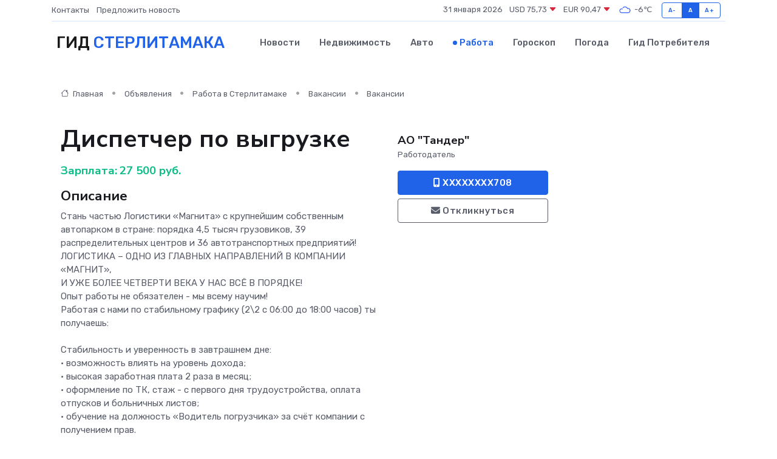

--- FILE ---
content_type: text/html; charset=UTF-8
request_url: https://sterlitamak-gid.ru/job/vacancy/dispetcher-po-vygruzke_907.htm
body_size: 8927
content:
<!DOCTYPE html>
<html lang="ru">
<head>
	<meta charset="utf-8">
	<meta name="csrf-token" content="dr3llc2qeEjSNP9AOilWf6WEeFJ7btt5O5gsCqtW">
    <meta http-equiv="X-UA-Compatible" content="IE=edge">
    <meta name="viewport" content="width=device-width, initial-scale=1">
    <title>Вакансия Диспетчер по выгрузке в Стерлитамаке - поиск сотрудников на sterlitamak-gid.ru</title>
    <meta name="description" property="description" content="Объявление о вакансии Диспетчер по выгрузке в Стерлитамаке - поиск работы и сотрудников на sterlitamak-gid.ru">
    
    <meta property="fb:pages" content="105958871990207" />
    <link rel="shortcut icon" type="image/x-icon" href="https://sterlitamak-gid.ru/favicon.svg">
    <link rel="canonical" href="https://sterlitamak-gid.ru/job/vacancy/dispetcher-po-vygruzke_907.htm">
    <link rel="preconnect" href="https://fonts.gstatic.com">
    <link rel="dns-prefetch" href="https://fonts.googleapis.com">
    <link rel="dns-prefetch" href="https://pagead2.googlesyndication.com">
    <link rel="dns-prefetch" href="https://res.cloudinary.com">
    <link href="https://fonts.googleapis.com/css2?family=Nunito+Sans:wght@400;700&family=Rubik:wght@400;500;700&display=swap" rel="stylesheet">
    <link rel="stylesheet" type="text/css" href="https://sterlitamak-gid.ru/assets/font-awesome/css/all.min.css">
    <link rel="stylesheet" type="text/css" href="https://sterlitamak-gid.ru/assets/bootstrap-icons/bootstrap-icons.css">
    <link rel="stylesheet" type="text/css" href="https://sterlitamak-gid.ru/assets/tiny-slider/tiny-slider.css">
    <link rel="stylesheet" type="text/css" href="https://sterlitamak-gid.ru/assets/glightbox/css/glightbox.min.css">
    <link rel="stylesheet" type="text/css" href="https://sterlitamak-gid.ru/assets/plyr/plyr.css">
    <link id="style-switch" rel="stylesheet" type="text/css" href="https://sterlitamak-gid.ru/assets/css/style.css">
    <link rel="stylesheet" type="text/css" href="https://sterlitamak-gid.ru/assets/css/style2.css">

    <meta name="twitter:card" content="summary">
    <meta name="twitter:site" content="@mysite">
    <meta name="twitter:title" content="Вакансия Диспетчер по выгрузке в Стерлитамаке - поиск сотрудников на sterlitamak-gid.ru">
    <meta name="twitter:description" content="Объявление о вакансии Диспетчер по выгрузке в Стерлитамаке - поиск работы и сотрудников на sterlitamak-gid.ru">
    <meta name="twitter:creator" content="@mysite">
    <meta name="twitter:image:src" content="https://sterlitamak-gid.ru/images/logo.gif">
    <meta name="twitter:domain" content="sterlitamak-gid.ru">
    <meta name="twitter:card" content="summary_large_image" /><meta name="twitter:image" content="https://sterlitamak-gid.ru/images/logo.gif">

    <meta property="og:url" content="http://sterlitamak-gid.ru/job/vacancy/dispetcher-po-vygruzke_907.htm">
    <meta property="og:title" content="Вакансия Диспетчер по выгрузке в Стерлитамаке - поиск сотрудников на sterlitamak-gid.ru">
    <meta property="og:description" content="Объявление о вакансии Диспетчер по выгрузке в Стерлитамаке - поиск работы и сотрудников на sterlitamak-gid.ru">
    <meta property="og:type" content="website">
    <meta property="og:image" content="https://sterlitamak-gid.ru/images/logo.gif">
    <meta property="og:locale" content="ru_RU">
    <meta property="og:site_name" content="Гид Стерлитамака">
    

    <link rel="image_src" href="https://sterlitamak-gid.ru/images/logo.gif" />

    <link rel="alternate" type="application/rss+xml" href="https://sterlitamak-gid.ru/feed" title="Стерлитамак: гид, новости, афиша">
        <script async src="https://pagead2.googlesyndication.com/pagead/js/adsbygoogle.js"></script>
    <script>
        (adsbygoogle = window.adsbygoogle || []).push({
            google_ad_client: "ca-pub-0899253526956684",
            enable_page_level_ads: true
        });
    </script>
        
    
    
    
    <script>if (window.top !== window.self) window.top.location.replace(window.self.location.href);</script>
    <script>if(self != top) { top.location=document.location;}</script>

<!-- Google tag (gtag.js) -->
<script async src="https://www.googletagmanager.com/gtag/js?id=G-71VQP5FD0J"></script>
<script>
  window.dataLayer = window.dataLayer || [];
  function gtag(){dataLayer.push(arguments);}
  gtag('js', new Date());

  gtag('config', 'G-71VQP5FD0J');
</script>
</head>
<body>
<script type="text/javascript" > (function(m,e,t,r,i,k,a){m[i]=m[i]||function(){(m[i].a=m[i].a||[]).push(arguments)}; m[i].l=1*new Date();k=e.createElement(t),a=e.getElementsByTagName(t)[0],k.async=1,k.src=r,a.parentNode.insertBefore(k,a)}) (window, document, "script", "https://mc.yandex.ru/metrika/tag.js", "ym"); ym(54008131, "init", {}); ym(86840228, "init", { clickmap:true, trackLinks:true, accurateTrackBounce:true, webvisor:true });</script> <noscript><div><img src="https://mc.yandex.ru/watch/54008131" style="position:absolute; left:-9999px;" alt="" /><img src="https://mc.yandex.ru/watch/86840228" style="position:absolute; left:-9999px;" alt="" /></div></noscript>
<script type="text/javascript">
    new Image().src = "//counter.yadro.ru/hit?r"+escape(document.referrer)+((typeof(screen)=="undefined")?"":";s"+screen.width+"*"+screen.height+"*"+(screen.colorDepth?screen.colorDepth:screen.pixelDepth))+";u"+escape(document.URL)+";h"+escape(document.title.substring(0,150))+";"+Math.random();
</script>
<!-- Rating@Mail.ru counter -->
<script type="text/javascript">
var _tmr = window._tmr || (window._tmr = []);
_tmr.push({id: "3138453", type: "pageView", start: (new Date()).getTime()});
(function (d, w, id) {
  if (d.getElementById(id)) return;
  var ts = d.createElement("script"); ts.type = "text/javascript"; ts.async = true; ts.id = id;
  ts.src = "https://top-fwz1.mail.ru/js/code.js";
  var f = function () {var s = d.getElementsByTagName("script")[0]; s.parentNode.insertBefore(ts, s);};
  if (w.opera == "[object Opera]") { d.addEventListener("DOMContentLoaded", f, false); } else { f(); }
})(document, window, "topmailru-code");
</script><noscript><div>
<img src="https://top-fwz1.mail.ru/counter?id=3138453;js=na" style="border:0;position:absolute;left:-9999px;" alt="Top.Mail.Ru" />
</div></noscript>
<!-- //Rating@Mail.ru counter -->

<header class="navbar-light navbar-sticky header-static">
    <div class="navbar-top d-none d-lg-block small">
        <div class="container">
            <div class="d-md-flex justify-content-between align-items-center my-1">
                <!-- Top bar left -->
                <ul class="nav">
                    <li class="nav-item">
                        <a class="nav-link ps-0" href="https://sterlitamak-gid.ru/contacts">Контакты</a>
                    </li>
                    <li class="nav-item">
                        <a class="nav-link ps-0" href="https://sterlitamak-gid.ru/sendnews">Предложить новость</a>
                    </li>
                    
                </ul>
                <!-- Top bar right -->
                <div class="d-flex align-items-center">
                    
                    <ul class="list-inline mb-0 text-center text-sm-end me-3">
						<li class="list-inline-item">
							<span>31 января 2026</span>
						</li>
                        <li class="list-inline-item">
                            <a class="nav-link px-0" href="https://sterlitamak-gid.ru/currency">
                                <span>USD 75,73 <i class="bi bi-caret-down-fill text-danger"></i></span>
                            </a>
						</li>
                        <li class="list-inline-item">
                            <a class="nav-link px-0" href="https://sterlitamak-gid.ru/currency">
                                <span>EUR 90,47 <i class="bi bi-caret-down-fill text-danger"></i></span>
                            </a>
						</li>
						<li class="list-inline-item">
                            <a class="nav-link px-0" href="https://sterlitamak-gid.ru/pogoda">
                                <svg xmlns="http://www.w3.org/2000/svg" width="25" height="25" viewBox="0 0 30 30"><path fill="#315EFB" fill-rule="evenodd" d="M25.036 13.066a4.948 4.948 0 0 1 0 5.868A4.99 4.99 0 0 1 20.99 21H8.507a4.49 4.49 0 0 1-3.64-1.86 4.458 4.458 0 0 1 0-5.281A4.491 4.491 0 0 1 8.506 12c.686 0 1.37.159 1.996.473a.5.5 0 0 1 .16.766l-.33.399a.502.502 0 0 1-.598.132 2.976 2.976 0 0 0-3.346.608 3.007 3.007 0 0 0 .334 4.532c.527.396 1.177.59 1.836.59H20.94a3.54 3.54 0 0 0 2.163-.711 3.497 3.497 0 0 0 1.358-3.206 3.45 3.45 0 0 0-.706-1.727A3.486 3.486 0 0 0 20.99 12.5c-.07 0-.138.016-.208.02-.328.02-.645.085-.947.192a.496.496 0 0 1-.63-.287 4.637 4.637 0 0 0-.445-.874 4.495 4.495 0 0 0-.584-.733A4.461 4.461 0 0 0 14.998 9.5a4.46 4.46 0 0 0-3.177 1.318 2.326 2.326 0 0 0-.135.147.5.5 0 0 1-.592.131 5.78 5.78 0 0 0-.453-.19.5.5 0 0 1-.21-.79A5.97 5.97 0 0 1 14.998 8a5.97 5.97 0 0 1 4.237 1.757c.398.399.704.85.966 1.319.262-.042.525-.076.79-.076a4.99 4.99 0 0 1 4.045 2.066zM0 0v30V0zm30 0v30V0z"></path></svg>
                                <span>-6&#8451;</span>
                            </a>
						</li>
					</ul>

                    <!-- Font size accessibility START -->
                    <div class="btn-group me-2" role="group" aria-label="font size changer">
                        <input type="radio" class="btn-check" name="fntradio" id="font-sm">
                        <label class="btn btn-xs btn-outline-primary mb-0" for="font-sm">A-</label>

                        <input type="radio" class="btn-check" name="fntradio" id="font-default" checked>
                        <label class="btn btn-xs btn-outline-primary mb-0" for="font-default">A</label>

                        <input type="radio" class="btn-check" name="fntradio" id="font-lg">
                        <label class="btn btn-xs btn-outline-primary mb-0" for="font-lg">A+</label>
                    </div>

                    
                </div>
            </div>
            <!-- Divider -->
            <div class="border-bottom border-2 border-primary opacity-1"></div>
        </div>
    </div>

    <!-- Logo Nav START -->
    <nav class="navbar navbar-expand-lg">
        <div class="container">
            <!-- Logo START -->
            <a class="navbar-brand" href="https://sterlitamak-gid.ru" style="text-align: end;">
                
                			<span class="ms-2 fs-3 text-uppercase fw-normal">Гид <span style="color: #2163e8;">Стерлитамака</span></span>
                            </a>
            <!-- Logo END -->

            <!-- Responsive navbar toggler -->
            <button class="navbar-toggler ms-auto" type="button" data-bs-toggle="collapse"
                data-bs-target="#navbarCollapse" aria-controls="navbarCollapse" aria-expanded="false"
                aria-label="Toggle navigation">
                <span class="text-body h6 d-none d-sm-inline-block">Menu</span>
                <span class="navbar-toggler-icon"></span>
            </button>

            <!-- Main navbar START -->
            <div class="collapse navbar-collapse" id="navbarCollapse">
                <ul class="navbar-nav navbar-nav-scroll mx-auto">
                                        <li class="nav-item"> <a class="nav-link" href="https://sterlitamak-gid.ru/news">Новости</a></li>
                                        <li class="nav-item"> <a class="nav-link" href="https://sterlitamak-gid.ru/realty">Недвижимость</a></li>
                                        <li class="nav-item"> <a class="nav-link" href="https://sterlitamak-gid.ru/auto">Авто</a></li>
                                        <li class="nav-item"> <a class="nav-link active" href="https://sterlitamak-gid.ru/job">Работа</a></li>
                                        <li class="nav-item"> <a class="nav-link" href="https://sterlitamak-gid.ru/horoscope">Гороскоп</a></li>
                                        <li class="nav-item"> <a class="nav-link" href="https://sterlitamak-gid.ru/pogoda">Погода</a></li>
                                        <li class="nav-item"> <a class="nav-link" href="https://sterlitamak-gid.ru/poleznoe">Гид потребителя</a></li>
                                    </ul>
            </div>
            <!-- Main navbar END -->

            
        </div>
    </nav>
    <!-- Logo Nav END -->
</header>
    <main>
        <section class="pt-3 pb-0">
            <div class="container">
                <section class="pt-3 pb-0">
                    <div class="container">
                        <div class="row">
                            <div class="col-lg-9">
                                <!-- Categorie Detail START -->
                                <div class="mb-4">
                                    <nav aria-label="breadcrumb">
                                        <ol class="breadcrumb breadcrumb-dots">
                                            <li class="breadcrumb-item"><a href="https://sterlitamak-gid.ru"><i
                                                        class="bi bi-house me-1"></i>
                                                    Главная</a>
                                            </li>
                                            <li class="breadcrumb-item"> Объявления</li>
                                            <li class="breadcrumb-item"><a href="https://sterlitamak-gid.ru/job"> Работа
                                                    в Стерлитамаке</a></li>
                                            <li class="breadcrumb-item"><a href="https://sterlitamak-gid.ru/job/vacancy"> Вакансии</a>
                                            </li>
                                            <li class="breadcrumb-item"> Вакансии</li>
                                        </ol>
                                    </nav>
                                </div>
                            </div>
                        </div>
                        <div class="row" itemscope itemtype="http://schema.org/Product">
                            <div class="col-lg-6">
                                <h1 class="display-6" itemprop="name"> Диспетчер по выгрузке</h1>
                                <div class="d-md-flex text-start text-success my-3 h5" itemprop="offers" itemscope itemtype="http://schema.org/Offer">Зарплата: 
                                    <meta itemprop="availability" content="https://schema.org/LimitedAvailability" />
                                    <meta itemprop="priceCurrency" content="RUB" />
                                    <span class="ms-1" itemprop="price" content="27500">27 500 руб.</span></div>
                                <h4>Описание</h4>
                                                                <p itemprop="description">
                                    Стань частью Логистики «Магнита» с крупнейшим собственным автопарком в стране: порядка 4,5 тысяч грузовиков, 39 распределительных центров и 36 автотранспортных предприятий!<br />
ЛОГИСТИКА – ОДНО ИЗ ГЛАВНЫХ НАПРАВЛЕНИЙ В КОМПАНИИ «МАГНИТ», <br />
И УЖЕ БОЛЕЕ ЧЕТВЕРТИ ВЕКА У НАС ВСЁ В ПОРЯДКЕ!<br />
Опыт работы не обязателен - мы всему научим!<br />
Работая с нами по стабильному графику (2\2 с 06:00 до 18:00 часов) ты получаешь:<br />
<br />
 Стабильность и уверенность в завтрашнем дне:<br />
•	возможность влиять на уровень дохода;<br />
•	высокая заработная плата 2 раза в месяц;<br />
•	оформление по ТК, стаж - с первого дня трудоустройства, оплата отпусков и больничных листов;<br />
•	обучение на должность «Водитель погрузчика» за счёт компании с получением прав.<br />
<br />
Комфортные условия труда:<br />
•	склады высшего класса «А»;<br />
•	удобная спецодежда и защитная обувь:<br />
•	– зимой – куртки 2 видов (для суровых и не очень зим), 2 вида обуви, комбинезон и перчатки;<br />
•	– летом – комбинезон, куртка, обувь, перчатки;<br />
•	подбираем вакансию по Вашим предпочтениям.<br />
<br />
Развитие и корпоративная культура:<br />
•	профессиональное обучение и карьерный рост;<br />
•	наставничество - в процессе работы;<br />
•	ежегодный всероссийский конкурс профмастерства с ценными подарками – «Всё складно»;<br />
•	корпоративные праздники и подарки для детей.<br />
<br />
Бонусы и льготы:<br />
•	медосмотр за счет работодателя;<br />
•	бесплатные горячие обеды (для ночных смен);<br />
•	приводи работать друга и получай бонус 2000 руб (за каждого);<br />
•	доставка корпоративным транспортом;<br />
<br />
От тебя:<br />
Выгрузка товара из автомобилей ,учет товара по накладной, работа с использованием погрузо-разгрузочной современной техники.<br />
•	желание зарабатывать, чтобы было всё в порядке.
                                </p>
                                                                <h4>Адрес</h4>
                                <p>
                                    Республика Башкортостан, Стерлитамак, микрорайон Северный, Совхозная ул., 32
                                </p>
                                
                                <hr>
                            </div>
                            <div class="col-lg-3">
                                <aside>
                                    
                                    <div class="my-3">
                                        <h5 class="m-0">АО &quot;Тандер&quot;</h5>
                                        <span class="me-3 small">Работодатель</span>
                                    </div>
                                    <div class="col-md-12 text-start">
                                        
                                        <button class="btn btn-primary w-100" type="submit"><i class="fas fa-mobile-alt"></i> XXXXXXXX708</button>                                    </div>
                                    <div class="col-md-12 text-start">
                                        <button class="btn btn-outline-secondary w-100" type="submit"><i class="fas fa-envelope"></i> Откликнуться</button>
                                    </div>
                                </aside>
                            </div>
                            <div class="col-lg-3">
                                                            </div>
                        </div>
                    </div>
                </section>
                <div class="index-section">
                    <div class="row">
                        <div class="col-sm-12">
                                                        Сеть городских порталов: <a href="https://dzerzhinskiy-gid.ru/job"
                                title="Работа в Дзержинском" target="_blank">Работа
                                в Дзержинском</a>
                        </div>
                    </div>
                </div>
                <div class="l-content-separator"></div>
                
                <script type="application/ld+json">
                    {"@context":"https:\/\/schema.org","@type":"JobPosting","title":"\u0414\u0438\u0441\u043f\u0435\u0442\u0447\u0435\u0440 \u043f\u043e \u0432\u044b\u0433\u0440\u0443\u0437\u043a\u0435","description":"\u0421\u0442\u0430\u043d\u044c \u0447\u0430\u0441\u0442\u044c\u044e \u041b\u043e\u0433\u0438\u0441\u0442\u0438\u043a\u0438 \u00ab\u041c\u0430\u0433\u043d\u0438\u0442\u0430\u00bb \u0441 \u043a\u0440\u0443\u043f\u043d\u0435\u0439\u0448\u0438\u043c \u0441\u043e\u0431\u0441\u0442\u0432\u0435\u043d\u043d\u044b\u043c \u0430\u0432\u0442\u043e\u043f\u0430\u0440\u043a\u043e\u043c \u0432 \u0441\u0442\u0440\u0430\u043d\u0435: \u043f\u043e\u0440\u044f\u0434\u043a\u0430 4,5 \u0442\u044b\u0441\u044f\u0447 \u0433\u0440\u0443\u0437\u043e\u0432\u0438\u043a\u043e\u0432, 39 \u0440\u0430\u0441\u043f\u0440\u0435\u0434\u0435\u043b\u0438\u0442\u0435\u043b\u044c\u043d\u044b\u0445 \u0446\u0435\u043d\u0442\u0440\u043e\u0432 \u0438 36 \u0430\u0432\u0442\u043e\u0442\u0440\u0430\u043d\u0441\u043f\u043e\u0440\u0442\u043d\u044b\u0445 \u043f\u0440\u0435\u0434\u043f\u0440\u0438\u044f\u0442\u0438\u0439!\n\u041b\u041e\u0413\u0418\u0421\u0422\u0418\u041a\u0410 \u2013 \u041e\u0414\u041d\u041e \u0418\u0417 \u0413\u041b\u0410\u0412\u041d\u042b\u0425 \u041d\u0410\u041f\u0420\u0410\u0412\u041b\u0415\u041d\u0418\u0419 \u0412 \u041a\u041e\u041c\u041f\u0410\u041d\u0418\u0418 \u00ab\u041c\u0410\u0413\u041d\u0418\u0422\u00bb, \n\u0418 \u0423\u0416\u0415 \u0411\u041e\u041b\u0415\u0415 \u0427\u0415\u0422\u0412\u0415\u0420\u0422\u0418 \u0412\u0415\u041a\u0410 \u0423 \u041d\u0410\u0421 \u0412\u0421\u0401 \u0412 \u041f\u041e\u0420\u042f\u0414\u041a\u0415!\n\u041e\u043f\u044b\u0442 \u0440\u0430\u0431\u043e\u0442\u044b \u043d\u0435 \u043e\u0431\u044f\u0437\u0430\u0442\u0435\u043b\u0435\u043d - \u043c\u044b \u0432\u0441\u0435\u043c\u0443 \u043d\u0430\u0443\u0447\u0438\u043c!\n\u0420\u0430\u0431\u043e\u0442\u0430\u044f \u0441 \u043d\u0430\u043c\u0438 \u043f\u043e \u0441\u0442\u0430\u0431\u0438\u043b\u044c\u043d\u043e\u043c\u0443 \u0433\u0440\u0430\u0444\u0438\u043a\u0443 (2\\2 \u0441 06:00 \u0434\u043e 18:00 \u0447\u0430\u0441\u043e\u0432) \u0442\u044b \u043f\u043e\u043b\u0443\u0447\u0430\u0435\u0448\u044c:\n\n \u0421\u0442\u0430\u0431\u0438\u043b\u044c\u043d\u043e\u0441\u0442\u044c \u0438 \u0443\u0432\u0435\u0440\u0435\u043d\u043d\u043e\u0441\u0442\u044c \u0432 \u0437\u0430\u0432\u0442\u0440\u0430\u0448\u043d\u0435\u043c \u0434\u043d\u0435:\n\u2022\t\u0432\u043e\u0437\u043c\u043e\u0436\u043d\u043e\u0441\u0442\u044c \u0432\u043b\u0438\u044f\u0442\u044c \u043d\u0430 \u0443\u0440\u043e\u0432\u0435\u043d\u044c \u0434\u043e\u0445\u043e\u0434\u0430;\n\u2022\t\u0432\u044b\u0441\u043e\u043a\u0430\u044f \u0437\u0430\u0440\u0430\u0431\u043e\u0442\u043d\u0430\u044f \u043f\u043b\u0430\u0442\u0430 2 \u0440\u0430\u0437\u0430 \u0432 \u043c\u0435\u0441\u044f\u0446;\n\u2022\t\u043e\u0444\u043e\u0440\u043c\u043b\u0435\u043d\u0438\u0435 \u043f\u043e \u0422\u041a, \u0441\u0442\u0430\u0436 - \u0441 \u043f\u0435\u0440\u0432\u043e\u0433\u043e \u0434\u043d\u044f \u0442\u0440\u0443\u0434\u043e\u0443\u0441\u0442\u0440\u043e\u0439\u0441\u0442\u0432\u0430, \u043e\u043f\u043b\u0430\u0442\u0430 \u043e\u0442\u043f\u0443\u0441\u043a\u043e\u0432 \u0438 \u0431\u043e\u043b\u044c\u043d\u0438\u0447\u043d\u044b\u0445 \u043b\u0438\u0441\u0442\u043e\u0432;\n\u2022\t\u043e\u0431\u0443\u0447\u0435\u043d\u0438\u0435 \u043d\u0430 \u0434\u043e\u043b\u0436\u043d\u043e\u0441\u0442\u044c \u00ab\u0412\u043e\u0434\u0438\u0442\u0435\u043b\u044c \u043f\u043e\u0433\u0440\u0443\u0437\u0447\u0438\u043a\u0430\u00bb \u0437\u0430 \u0441\u0447\u0451\u0442 \u043a\u043e\u043c\u043f\u0430\u043d\u0438\u0438 \u0441 \u043f\u043e\u043b\u0443\u0447\u0435\u043d\u0438\u0435\u043c \u043f\u0440\u0430\u0432.\n\n\u041a\u043e\u043c\u0444\u043e\u0440\u0442\u043d\u044b\u0435 \u0443\u0441\u043b\u043e\u0432\u0438\u044f \u0442\u0440\u0443\u0434\u0430:\n\u2022\t\u0441\u043a\u043b\u0430\u0434\u044b \u0432\u044b\u0441\u0448\u0435\u0433\u043e \u043a\u043b\u0430\u0441\u0441\u0430 \u00ab\u0410\u00bb;\n\u2022\t\u0443\u0434\u043e\u0431\u043d\u0430\u044f \u0441\u043f\u0435\u0446\u043e\u0434\u0435\u0436\u0434\u0430 \u0438 \u0437\u0430\u0449\u0438\u0442\u043d\u0430\u044f \u043e\u0431\u0443\u0432\u044c:\n\u2022\t\u2013 \u0437\u0438\u043c\u043e\u0439 \u2013 \u043a\u0443\u0440\u0442\u043a\u0438 2 \u0432\u0438\u0434\u043e\u0432 (\u0434\u043b\u044f \u0441\u0443\u0440\u043e\u0432\u044b\u0445 \u0438 \u043d\u0435 \u043e\u0447\u0435\u043d\u044c \u0437\u0438\u043c), 2 \u0432\u0438\u0434\u0430 \u043e\u0431\u0443\u0432\u0438, \u043a\u043e\u043c\u0431\u0438\u043d\u0435\u0437\u043e\u043d \u0438 \u043f\u0435\u0440\u0447\u0430\u0442\u043a\u0438;\n\u2022\t\u2013 \u043b\u0435\u0442\u043e\u043c \u2013 \u043a\u043e\u043c\u0431\u0438\u043d\u0435\u0437\u043e\u043d, \u043a\u0443\u0440\u0442\u043a\u0430, \u043e\u0431\u0443\u0432\u044c, \u043f\u0435\u0440\u0447\u0430\u0442\u043a\u0438;\n\u2022\t\u043f\u043e\u0434\u0431\u0438\u0440\u0430\u0435\u043c \u0432\u0430\u043a\u0430\u043d\u0441\u0438\u044e \u043f\u043e \u0412\u0430\u0448\u0438\u043c \u043f\u0440\u0435\u0434\u043f\u043e\u0447\u0442\u0435\u043d\u0438\u044f\u043c.\n\n\u0420\u0430\u0437\u0432\u0438\u0442\u0438\u0435 \u0438 \u043a\u043e\u0440\u043f\u043e\u0440\u0430\u0442\u0438\u0432\u043d\u0430\u044f \u043a\u0443\u043b\u044c\u0442\u0443\u0440\u0430:\n\u2022\t\u043f\u0440\u043e\u0444\u0435\u0441\u0441\u0438\u043e\u043d\u0430\u043b\u044c\u043d\u043e\u0435 \u043e\u0431\u0443\u0447\u0435\u043d\u0438\u0435 \u0438 \u043a\u0430\u0440\u044c\u0435\u0440\u043d\u044b\u0439 \u0440\u043e\u0441\u0442;\n\u2022\t\u043d\u0430\u0441\u0442\u0430\u0432\u043d\u0438\u0447\u0435\u0441\u0442\u0432\u043e - \u0432 \u043f\u0440\u043e\u0446\u0435\u0441\u0441\u0435 \u0440\u0430\u0431\u043e\u0442\u044b;\n\u2022\t\u0435\u0436\u0435\u0433\u043e\u0434\u043d\u044b\u0439 \u0432\u0441\u0435\u0440\u043e\u0441\u0441\u0438\u0439\u0441\u043a\u0438\u0439 \u043a\u043e\u043d\u043a\u0443\u0440\u0441 \u043f\u0440\u043e\u0444\u043c\u0430\u0441\u0442\u0435\u0440\u0441\u0442\u0432\u0430 \u0441 \u0446\u0435\u043d\u043d\u044b\u043c\u0438 \u043f\u043e\u0434\u0430\u0440\u043a\u0430\u043c\u0438 \u2013 \u00ab\u0412\u0441\u0451 \u0441\u043a\u043b\u0430\u0434\u043d\u043e\u00bb;\n\u2022\t\u043a\u043e\u0440\u043f\u043e\u0440\u0430\u0442\u0438\u0432\u043d\u044b\u0435 \u043f\u0440\u0430\u0437\u0434\u043d\u0438\u043a\u0438 \u0438 \u043f\u043e\u0434\u0430\u0440\u043a\u0438 \u0434\u043b\u044f \u0434\u0435\u0442\u0435\u0439.\n\n\u0411\u043e\u043d\u0443\u0441\u044b \u0438 \u043b\u044c\u0433\u043e\u0442\u044b:\n\u2022\t\u043c\u0435\u0434\u043e\u0441\u043c\u043e\u0442\u0440 \u0437\u0430 \u0441\u0447\u0435\u0442 \u0440\u0430\u0431\u043e\u0442\u043e\u0434\u0430\u0442\u0435\u043b\u044f;\n\u2022\t\u0431\u0435\u0441\u043f\u043b\u0430\u0442\u043d\u044b\u0435 \u0433\u043e\u0440\u044f\u0447\u0438\u0435 \u043e\u0431\u0435\u0434\u044b (\u0434\u043b\u044f \u043d\u043e\u0447\u043d\u044b\u0445 \u0441\u043c\u0435\u043d);\n\u2022\t\u043f\u0440\u0438\u0432\u043e\u0434\u0438 \u0440\u0430\u0431\u043e\u0442\u0430\u0442\u044c \u0434\u0440\u0443\u0433\u0430 \u0438 \u043f\u043e\u043b\u0443\u0447\u0430\u0439 \u0431\u043e\u043d\u0443\u0441 2000 \u0440\u0443\u0431 (\u0437\u0430 \u043a\u0430\u0436\u0434\u043e\u0433\u043e);\n\u2022\t\u0434\u043e\u0441\u0442\u0430\u0432\u043a\u0430 \u043a\u043e\u0440\u043f\u043e\u0440\u0430\u0442\u0438\u0432\u043d\u044b\u043c \u0442\u0440\u0430\u043d\u0441\u043f\u043e\u0440\u0442\u043e\u043c;\n\n\u041e\u0442 \u0442\u0435\u0431\u044f:\n\u0412\u044b\u0433\u0440\u0443\u0437\u043a\u0430 \u0442\u043e\u0432\u0430\u0440\u0430 \u0438\u0437 \u0430\u0432\u0442\u043e\u043c\u043e\u0431\u0438\u043b\u0435\u0439 ,\u0443\u0447\u0435\u0442 \u0442\u043e\u0432\u0430\u0440\u0430 \u043f\u043e \u043d\u0430\u043a\u043b\u0430\u0434\u043d\u043e\u0439, \u0440\u0430\u0431\u043e\u0442\u0430 \u0441 \u0438\u0441\u043f\u043e\u043b\u044c\u0437\u043e\u0432\u0430\u043d\u0438\u0435\u043c \u043f\u043e\u0433\u0440\u0443\u0437\u043e-\u0440\u0430\u0437\u0433\u0440\u0443\u0437\u043e\u0447\u043d\u043e\u0439 \u0441\u043e\u0432\u0440\u0435\u043c\u0435\u043d\u043d\u043e\u0439 \u0442\u0435\u0445\u043d\u0438\u043a\u0438.\n\u2022\t\u0436\u0435\u043b\u0430\u043d\u0438\u0435 \u0437\u0430\u0440\u0430\u0431\u0430\u0442\u044b\u0432\u0430\u0442\u044c, \u0447\u0442\u043e\u0431\u044b \u0431\u044b\u043b\u043e \u0432\u0441\u0451 \u0432 \u043f\u043e\u0440\u044f\u0434\u043a\u0435.","industry":"\u0422\u0440\u0430\u043d\u0441\u043f\u043e\u0440\u0442, \u043b\u043e\u0433\u0438\u0441\u0442\u0438\u043a\u0430","datePosted":"2021-12-01 04:36:00","employmentType":"OTHER","hiringOrganization":{"@type":"Organization","name":"\u0410\u041e \"\u0422\u0430\u043d\u0434\u0435\u0440\""},"jobLocation":{"@type":"Place","address":{"@type":"PostalAddress","addressCountry":"RU","streetAddress":"\u0420\u0435\u0441\u043f\u0443\u0431\u043b\u0438\u043a\u0430 \u0411\u0430\u0448\u043a\u043e\u0440\u0442\u043e\u0441\u0442\u0430\u043d, \u0421\u0442\u0435\u0440\u043b\u0438\u0442\u0430\u043c\u0430\u043a, \u043c\u0438\u043a\u0440\u043e\u0440\u0430\u0439\u043e\u043d \u0421\u0435\u0432\u0435\u0440\u043d\u044b\u0439, \u0421\u043e\u0432\u0445\u043e\u0437\u043d\u0430\u044f \u0443\u043b., 32"}},"baseSalary":{"@type":"MonetaryAmount","currency":"RUB","value":{"@type":"QuantitativeValue","value":"27500"}}}
                </script>
            </div>
        </section>
    </main>
<footer class="bg-dark pt-5">
    
    <!-- Footer copyright START -->
    <div class="bg-dark-overlay-3 mt-5">
        <div class="container">
            <div class="row align-items-center justify-content-md-between py-4">
                <div class="col-md-6">
                    <!-- Copyright -->
                    <div class="text-center text-md-start text-primary-hover text-muted">
                        &#169;2026 Стерлитамак. Все права защищены.
                    </div>
                </div>
                
            </div>
        </div>
    </div>
    <!-- Footer copyright END -->
    <script type="application/ld+json">
        {"@context":"https:\/\/schema.org","@type":"Organization","name":"\u0421\u0442\u0435\u0440\u043b\u0438\u0442\u0430\u043c\u0430\u043a - \u0433\u0438\u0434, \u043d\u043e\u0432\u043e\u0441\u0442\u0438, \u0430\u0444\u0438\u0448\u0430","url":"https:\/\/sterlitamak-gid.ru","sameAs":["https:\/\/vk.com\/public207933295","https:\/\/t.me\/sterlitamak_gid"]}
    </script>
</footer>
<!-- Back to top -->
<div class="back-top"><i class="bi bi-arrow-up-short"></i></div>

<script src="https://sterlitamak-gid.ru/assets/bootstrap/js/bootstrap.bundle.min.js"></script>
<script src="https://sterlitamak-gid.ru/assets/tiny-slider/tiny-slider.js"></script>
<script src="https://sterlitamak-gid.ru/assets/sticky-js/sticky.min.js"></script>
<script src="https://sterlitamak-gid.ru/assets/glightbox/js/glightbox.min.js"></script>
<script src="https://sterlitamak-gid.ru/assets/plyr/plyr.js"></script>
<script src="https://sterlitamak-gid.ru/assets/js/functions.js"></script>
<script src="https://yastatic.net/share2/share.js" async></script>
<script defer src="https://static.cloudflareinsights.com/beacon.min.js/vcd15cbe7772f49c399c6a5babf22c1241717689176015" integrity="sha512-ZpsOmlRQV6y907TI0dKBHq9Md29nnaEIPlkf84rnaERnq6zvWvPUqr2ft8M1aS28oN72PdrCzSjY4U6VaAw1EQ==" data-cf-beacon='{"version":"2024.11.0","token":"24e7d18ab384458699fc5c73403c8f7f","r":1,"server_timing":{"name":{"cfCacheStatus":true,"cfEdge":true,"cfExtPri":true,"cfL4":true,"cfOrigin":true,"cfSpeedBrain":true},"location_startswith":null}}' crossorigin="anonymous"></script>
</body>
</html>


--- FILE ---
content_type: text/html; charset=utf-8
request_url: https://www.google.com/recaptcha/api2/aframe
body_size: 266
content:
<!DOCTYPE HTML><html><head><meta http-equiv="content-type" content="text/html; charset=UTF-8"></head><body><script nonce="wPjdAzyeE1iq77mwtSWxtg">/** Anti-fraud and anti-abuse applications only. See google.com/recaptcha */ try{var clients={'sodar':'https://pagead2.googlesyndication.com/pagead/sodar?'};window.addEventListener("message",function(a){try{if(a.source===window.parent){var b=JSON.parse(a.data);var c=clients[b['id']];if(c){var d=document.createElement('img');d.src=c+b['params']+'&rc='+(localStorage.getItem("rc::a")?sessionStorage.getItem("rc::b"):"");window.document.body.appendChild(d);sessionStorage.setItem("rc::e",parseInt(sessionStorage.getItem("rc::e")||0)+1);localStorage.setItem("rc::h",'1769814940987');}}}catch(b){}});window.parent.postMessage("_grecaptcha_ready", "*");}catch(b){}</script></body></html>